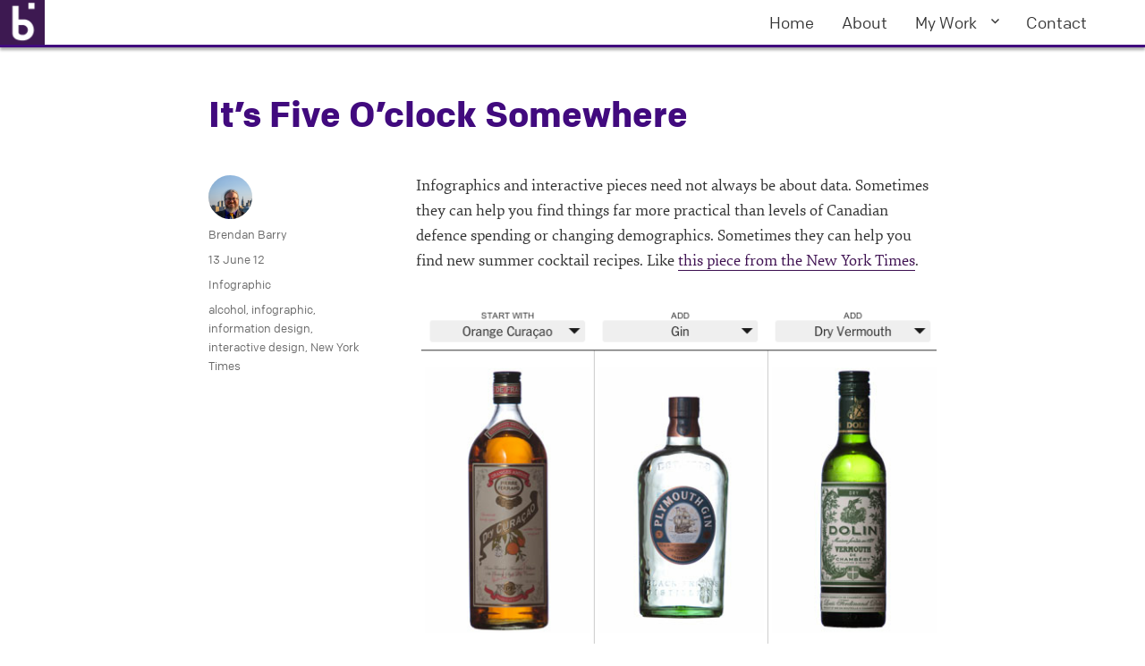

--- FILE ---
content_type: text/html; charset=UTF-8
request_url: https://coffeespoons.me/2012/06/its-five-oclock-somewhere/
body_size: 12236
content:
<!DOCTYPE html>
<html lang="en-US" class="no-js">
<head>
	<meta charset="UTF-8">
	<meta name="viewport" content="width=device-width, initial-scale=1">
	<link rel="profile" href="https://gmpg.org/xfn/11">
		<link rel="pingback" href="https://coffeespoons.me/xmlrpc.php">
		<script>(function(html){html.className = html.className.replace(/\bno-js\b/,'js')})(document.documentElement);</script>
<title>It&#8217;s Five O&#8217;clock Somewhere &#8211; Coffee Spoons </title>
<meta name='robots' content='max-image-preview:large' />
<link rel='dns-prefetch' href='//fonts.googleapis.com' />
<link href='https://fonts.gstatic.com' crossorigin rel='preconnect' />
<link rel="alternate" type="application/rss+xml" title="Coffee Spoons  &raquo; Feed" href="https://coffeespoons.me/feed/" />
<link rel="alternate" type="application/rss+xml" title="Coffee Spoons  &raquo; Comments Feed" href="https://coffeespoons.me/comments/feed/" />
<link rel="alternate" type="application/rss+xml" title="Coffee Spoons  &raquo; It&#8217;s Five O&#8217;clock Somewhere Comments Feed" href="https://coffeespoons.me/2012/06/its-five-oclock-somewhere/feed/" />
<link rel="alternate" title="oEmbed (JSON)" type="application/json+oembed" href="https://coffeespoons.me/wp-json/oembed/1.0/embed?url=https%3A%2F%2Fcoffeespoons.me%2F2012%2F06%2Fits-five-oclock-somewhere%2F" />
<link rel="alternate" title="oEmbed (XML)" type="text/xml+oembed" href="https://coffeespoons.me/wp-json/oembed/1.0/embed?url=https%3A%2F%2Fcoffeespoons.me%2F2012%2F06%2Fits-five-oclock-somewhere%2F&#038;format=xml" />
<style id='wp-img-auto-sizes-contain-inline-css'>
img:is([sizes=auto i],[sizes^="auto," i]){contain-intrinsic-size:3000px 1500px}
/*# sourceURL=wp-img-auto-sizes-contain-inline-css */
</style>
<style id='wp-emoji-styles-inline-css'>

	img.wp-smiley, img.emoji {
		display: inline !important;
		border: none !important;
		box-shadow: none !important;
		height: 1em !important;
		width: 1em !important;
		margin: 0 0.07em !important;
		vertical-align: -0.1em !important;
		background: none !important;
		padding: 0 !important;
	}
/*# sourceURL=wp-emoji-styles-inline-css */
</style>
<style id='wp-block-library-inline-css'>
:root{--wp-block-synced-color:#7a00df;--wp-block-synced-color--rgb:122,0,223;--wp-bound-block-color:var(--wp-block-synced-color);--wp-editor-canvas-background:#ddd;--wp-admin-theme-color:#007cba;--wp-admin-theme-color--rgb:0,124,186;--wp-admin-theme-color-darker-10:#006ba1;--wp-admin-theme-color-darker-10--rgb:0,107,160.5;--wp-admin-theme-color-darker-20:#005a87;--wp-admin-theme-color-darker-20--rgb:0,90,135;--wp-admin-border-width-focus:2px}@media (min-resolution:192dpi){:root{--wp-admin-border-width-focus:1.5px}}.wp-element-button{cursor:pointer}:root .has-very-light-gray-background-color{background-color:#eee}:root .has-very-dark-gray-background-color{background-color:#313131}:root .has-very-light-gray-color{color:#eee}:root .has-very-dark-gray-color{color:#313131}:root .has-vivid-green-cyan-to-vivid-cyan-blue-gradient-background{background:linear-gradient(135deg,#00d084,#0693e3)}:root .has-purple-crush-gradient-background{background:linear-gradient(135deg,#34e2e4,#4721fb 50%,#ab1dfe)}:root .has-hazy-dawn-gradient-background{background:linear-gradient(135deg,#faaca8,#dad0ec)}:root .has-subdued-olive-gradient-background{background:linear-gradient(135deg,#fafae1,#67a671)}:root .has-atomic-cream-gradient-background{background:linear-gradient(135deg,#fdd79a,#004a59)}:root .has-nightshade-gradient-background{background:linear-gradient(135deg,#330968,#31cdcf)}:root .has-midnight-gradient-background{background:linear-gradient(135deg,#020381,#2874fc)}:root{--wp--preset--font-size--normal:16px;--wp--preset--font-size--huge:42px}.has-regular-font-size{font-size:1em}.has-larger-font-size{font-size:2.625em}.has-normal-font-size{font-size:var(--wp--preset--font-size--normal)}.has-huge-font-size{font-size:var(--wp--preset--font-size--huge)}.has-text-align-center{text-align:center}.has-text-align-left{text-align:left}.has-text-align-right{text-align:right}.has-fit-text{white-space:nowrap!important}#end-resizable-editor-section{display:none}.aligncenter{clear:both}.items-justified-left{justify-content:flex-start}.items-justified-center{justify-content:center}.items-justified-right{justify-content:flex-end}.items-justified-space-between{justify-content:space-between}.screen-reader-text{border:0;clip-path:inset(50%);height:1px;margin:-1px;overflow:hidden;padding:0;position:absolute;width:1px;word-wrap:normal!important}.screen-reader-text:focus{background-color:#ddd;clip-path:none;color:#444;display:block;font-size:1em;height:auto;left:5px;line-height:normal;padding:15px 23px 14px;text-decoration:none;top:5px;width:auto;z-index:100000}html :where(.has-border-color){border-style:solid}html :where([style*=border-top-color]){border-top-style:solid}html :where([style*=border-right-color]){border-right-style:solid}html :where([style*=border-bottom-color]){border-bottom-style:solid}html :where([style*=border-left-color]){border-left-style:solid}html :where([style*=border-width]){border-style:solid}html :where([style*=border-top-width]){border-top-style:solid}html :where([style*=border-right-width]){border-right-style:solid}html :where([style*=border-bottom-width]){border-bottom-style:solid}html :where([style*=border-left-width]){border-left-style:solid}html :where(img[class*=wp-image-]){height:auto;max-width:100%}:where(figure){margin:0 0 1em}html :where(.is-position-sticky){--wp-admin--admin-bar--position-offset:var(--wp-admin--admin-bar--height,0px)}@media screen and (max-width:600px){html :where(.is-position-sticky){--wp-admin--admin-bar--position-offset:0px}}

/*# sourceURL=wp-block-library-inline-css */
</style><style id='global-styles-inline-css'>
:root{--wp--preset--aspect-ratio--square: 1;--wp--preset--aspect-ratio--4-3: 4/3;--wp--preset--aspect-ratio--3-4: 3/4;--wp--preset--aspect-ratio--3-2: 3/2;--wp--preset--aspect-ratio--2-3: 2/3;--wp--preset--aspect-ratio--16-9: 16/9;--wp--preset--aspect-ratio--9-16: 9/16;--wp--preset--color--black: #000000;--wp--preset--color--cyan-bluish-gray: #abb8c3;--wp--preset--color--white: #fff;--wp--preset--color--pale-pink: #f78da7;--wp--preset--color--vivid-red: #cf2e2e;--wp--preset--color--luminous-vivid-orange: #ff6900;--wp--preset--color--luminous-vivid-amber: #fcb900;--wp--preset--color--light-green-cyan: #7bdcb5;--wp--preset--color--vivid-green-cyan: #00d084;--wp--preset--color--pale-cyan-blue: #8ed1fc;--wp--preset--color--vivid-cyan-blue: #0693e3;--wp--preset--color--vivid-purple: #9b51e0;--wp--preset--color--dark-gray: #1a1a1a;--wp--preset--color--medium-gray: #686868;--wp--preset--color--light-gray: #e5e5e5;--wp--preset--color--blue-gray: #4d545c;--wp--preset--color--bright-blue: #007acc;--wp--preset--color--light-blue: #9adffd;--wp--preset--color--dark-brown: #402b30;--wp--preset--color--medium-brown: #774e24;--wp--preset--color--dark-red: #640c1f;--wp--preset--color--bright-red: #ff675f;--wp--preset--color--yellow: #ffef8e;--wp--preset--gradient--vivid-cyan-blue-to-vivid-purple: linear-gradient(135deg,rgb(6,147,227) 0%,rgb(155,81,224) 100%);--wp--preset--gradient--light-green-cyan-to-vivid-green-cyan: linear-gradient(135deg,rgb(122,220,180) 0%,rgb(0,208,130) 100%);--wp--preset--gradient--luminous-vivid-amber-to-luminous-vivid-orange: linear-gradient(135deg,rgb(252,185,0) 0%,rgb(255,105,0) 100%);--wp--preset--gradient--luminous-vivid-orange-to-vivid-red: linear-gradient(135deg,rgb(255,105,0) 0%,rgb(207,46,46) 100%);--wp--preset--gradient--very-light-gray-to-cyan-bluish-gray: linear-gradient(135deg,rgb(238,238,238) 0%,rgb(169,184,195) 100%);--wp--preset--gradient--cool-to-warm-spectrum: linear-gradient(135deg,rgb(74,234,220) 0%,rgb(151,120,209) 20%,rgb(207,42,186) 40%,rgb(238,44,130) 60%,rgb(251,105,98) 80%,rgb(254,248,76) 100%);--wp--preset--gradient--blush-light-purple: linear-gradient(135deg,rgb(255,206,236) 0%,rgb(152,150,240) 100%);--wp--preset--gradient--blush-bordeaux: linear-gradient(135deg,rgb(254,205,165) 0%,rgb(254,45,45) 50%,rgb(107,0,62) 100%);--wp--preset--gradient--luminous-dusk: linear-gradient(135deg,rgb(255,203,112) 0%,rgb(199,81,192) 50%,rgb(65,88,208) 100%);--wp--preset--gradient--pale-ocean: linear-gradient(135deg,rgb(255,245,203) 0%,rgb(182,227,212) 50%,rgb(51,167,181) 100%);--wp--preset--gradient--electric-grass: linear-gradient(135deg,rgb(202,248,128) 0%,rgb(113,206,126) 100%);--wp--preset--gradient--midnight: linear-gradient(135deg,rgb(2,3,129) 0%,rgb(40,116,252) 100%);--wp--preset--font-size--small: 13px;--wp--preset--font-size--medium: 20px;--wp--preset--font-size--large: 36px;--wp--preset--font-size--x-large: 42px;--wp--preset--spacing--20: 0.44rem;--wp--preset--spacing--30: 0.67rem;--wp--preset--spacing--40: 1rem;--wp--preset--spacing--50: 1.5rem;--wp--preset--spacing--60: 2.25rem;--wp--preset--spacing--70: 3.38rem;--wp--preset--spacing--80: 5.06rem;--wp--preset--shadow--natural: 6px 6px 9px rgba(0, 0, 0, 0.2);--wp--preset--shadow--deep: 12px 12px 50px rgba(0, 0, 0, 0.4);--wp--preset--shadow--sharp: 6px 6px 0px rgba(0, 0, 0, 0.2);--wp--preset--shadow--outlined: 6px 6px 0px -3px rgb(255, 255, 255), 6px 6px rgb(0, 0, 0);--wp--preset--shadow--crisp: 6px 6px 0px rgb(0, 0, 0);}:where(.is-layout-flex){gap: 0.5em;}:where(.is-layout-grid){gap: 0.5em;}body .is-layout-flex{display: flex;}.is-layout-flex{flex-wrap: wrap;align-items: center;}.is-layout-flex > :is(*, div){margin: 0;}body .is-layout-grid{display: grid;}.is-layout-grid > :is(*, div){margin: 0;}:where(.wp-block-columns.is-layout-flex){gap: 2em;}:where(.wp-block-columns.is-layout-grid){gap: 2em;}:where(.wp-block-post-template.is-layout-flex){gap: 1.25em;}:where(.wp-block-post-template.is-layout-grid){gap: 1.25em;}.has-black-color{color: var(--wp--preset--color--black) !important;}.has-cyan-bluish-gray-color{color: var(--wp--preset--color--cyan-bluish-gray) !important;}.has-white-color{color: var(--wp--preset--color--white) !important;}.has-pale-pink-color{color: var(--wp--preset--color--pale-pink) !important;}.has-vivid-red-color{color: var(--wp--preset--color--vivid-red) !important;}.has-luminous-vivid-orange-color{color: var(--wp--preset--color--luminous-vivid-orange) !important;}.has-luminous-vivid-amber-color{color: var(--wp--preset--color--luminous-vivid-amber) !important;}.has-light-green-cyan-color{color: var(--wp--preset--color--light-green-cyan) !important;}.has-vivid-green-cyan-color{color: var(--wp--preset--color--vivid-green-cyan) !important;}.has-pale-cyan-blue-color{color: var(--wp--preset--color--pale-cyan-blue) !important;}.has-vivid-cyan-blue-color{color: var(--wp--preset--color--vivid-cyan-blue) !important;}.has-vivid-purple-color{color: var(--wp--preset--color--vivid-purple) !important;}.has-black-background-color{background-color: var(--wp--preset--color--black) !important;}.has-cyan-bluish-gray-background-color{background-color: var(--wp--preset--color--cyan-bluish-gray) !important;}.has-white-background-color{background-color: var(--wp--preset--color--white) !important;}.has-pale-pink-background-color{background-color: var(--wp--preset--color--pale-pink) !important;}.has-vivid-red-background-color{background-color: var(--wp--preset--color--vivid-red) !important;}.has-luminous-vivid-orange-background-color{background-color: var(--wp--preset--color--luminous-vivid-orange) !important;}.has-luminous-vivid-amber-background-color{background-color: var(--wp--preset--color--luminous-vivid-amber) !important;}.has-light-green-cyan-background-color{background-color: var(--wp--preset--color--light-green-cyan) !important;}.has-vivid-green-cyan-background-color{background-color: var(--wp--preset--color--vivid-green-cyan) !important;}.has-pale-cyan-blue-background-color{background-color: var(--wp--preset--color--pale-cyan-blue) !important;}.has-vivid-cyan-blue-background-color{background-color: var(--wp--preset--color--vivid-cyan-blue) !important;}.has-vivid-purple-background-color{background-color: var(--wp--preset--color--vivid-purple) !important;}.has-black-border-color{border-color: var(--wp--preset--color--black) !important;}.has-cyan-bluish-gray-border-color{border-color: var(--wp--preset--color--cyan-bluish-gray) !important;}.has-white-border-color{border-color: var(--wp--preset--color--white) !important;}.has-pale-pink-border-color{border-color: var(--wp--preset--color--pale-pink) !important;}.has-vivid-red-border-color{border-color: var(--wp--preset--color--vivid-red) !important;}.has-luminous-vivid-orange-border-color{border-color: var(--wp--preset--color--luminous-vivid-orange) !important;}.has-luminous-vivid-amber-border-color{border-color: var(--wp--preset--color--luminous-vivid-amber) !important;}.has-light-green-cyan-border-color{border-color: var(--wp--preset--color--light-green-cyan) !important;}.has-vivid-green-cyan-border-color{border-color: var(--wp--preset--color--vivid-green-cyan) !important;}.has-pale-cyan-blue-border-color{border-color: var(--wp--preset--color--pale-cyan-blue) !important;}.has-vivid-cyan-blue-border-color{border-color: var(--wp--preset--color--vivid-cyan-blue) !important;}.has-vivid-purple-border-color{border-color: var(--wp--preset--color--vivid-purple) !important;}.has-vivid-cyan-blue-to-vivid-purple-gradient-background{background: var(--wp--preset--gradient--vivid-cyan-blue-to-vivid-purple) !important;}.has-light-green-cyan-to-vivid-green-cyan-gradient-background{background: var(--wp--preset--gradient--light-green-cyan-to-vivid-green-cyan) !important;}.has-luminous-vivid-amber-to-luminous-vivid-orange-gradient-background{background: var(--wp--preset--gradient--luminous-vivid-amber-to-luminous-vivid-orange) !important;}.has-luminous-vivid-orange-to-vivid-red-gradient-background{background: var(--wp--preset--gradient--luminous-vivid-orange-to-vivid-red) !important;}.has-very-light-gray-to-cyan-bluish-gray-gradient-background{background: var(--wp--preset--gradient--very-light-gray-to-cyan-bluish-gray) !important;}.has-cool-to-warm-spectrum-gradient-background{background: var(--wp--preset--gradient--cool-to-warm-spectrum) !important;}.has-blush-light-purple-gradient-background{background: var(--wp--preset--gradient--blush-light-purple) !important;}.has-blush-bordeaux-gradient-background{background: var(--wp--preset--gradient--blush-bordeaux) !important;}.has-luminous-dusk-gradient-background{background: var(--wp--preset--gradient--luminous-dusk) !important;}.has-pale-ocean-gradient-background{background: var(--wp--preset--gradient--pale-ocean) !important;}.has-electric-grass-gradient-background{background: var(--wp--preset--gradient--electric-grass) !important;}.has-midnight-gradient-background{background: var(--wp--preset--gradient--midnight) !important;}.has-small-font-size{font-size: var(--wp--preset--font-size--small) !important;}.has-medium-font-size{font-size: var(--wp--preset--font-size--medium) !important;}.has-large-font-size{font-size: var(--wp--preset--font-size--large) !important;}.has-x-large-font-size{font-size: var(--wp--preset--font-size--x-large) !important;}
/*# sourceURL=global-styles-inline-css */
</style>

<style id='classic-theme-styles-inline-css'>
/*! This file is auto-generated */
.wp-block-button__link{color:#fff;background-color:#32373c;border-radius:9999px;box-shadow:none;text-decoration:none;padding:calc(.667em + 2px) calc(1.333em + 2px);font-size:1.125em}.wp-block-file__button{background:#32373c;color:#fff;text-decoration:none}
/*# sourceURL=/wp-includes/css/classic-themes.min.css */
</style>
<link rel='stylesheet' id='parent-style-css' href='https://coffeespoons.me/wp-content/themes/twentysixteen/style.css?ver=6.9' media='all' />
<link rel='stylesheet' id='twentysixteen-fonts-css' href='https://fonts.googleapis.com/css?family=Merriweather%3A400%2C700%2C900%2C400italic%2C700italic%2C900italic%7CMontserrat%3A400%2C700%7CInconsolata%3A400&#038;subset=latin%2Clatin-ext&#038;display=fallback' media='all' />
<link rel='stylesheet' id='genericons-css' href='https://coffeespoons.me/wp-content/themes/twentysixteen/genericons/genericons.css?ver=20201208' media='all' />
<link rel='stylesheet' id='twentysixteen-style-css' href='https://coffeespoons.me/wp-content/themes/twentysixteen-child/style.css?ver=20201208' media='all' />
<style id='twentysixteen-style-inline-css'>

		/* Custom Link Color */
		.menu-toggle:hover,
		.menu-toggle:focus,
		a,
		.main-navigation a:hover,
		.main-navigation a:focus,
		.dropdown-toggle:hover,
		.dropdown-toggle:focus,
		.social-navigation a:hover:before,
		.social-navigation a:focus:before,
		.post-navigation a:hover .post-title,
		.post-navigation a:focus .post-title,
		.tagcloud a:hover,
		.tagcloud a:focus,
		.site-branding .site-title a:hover,
		.site-branding .site-title a:focus,
		.entry-title a:hover,
		.entry-title a:focus,
		.entry-footer a:hover,
		.entry-footer a:focus,
		.comment-metadata a:hover,
		.comment-metadata a:focus,
		.pingback .comment-edit-link:hover,
		.pingback .comment-edit-link:focus,
		.comment-reply-link,
		.comment-reply-link:hover,
		.comment-reply-link:focus,
		.required,
		.site-info a:hover,
		.site-info a:focus {
			color: #3e1151;
		}

		mark,
		ins,
		button:hover,
		button:focus,
		input[type="button"]:hover,
		input[type="button"]:focus,
		input[type="reset"]:hover,
		input[type="reset"]:focus,
		input[type="submit"]:hover,
		input[type="submit"]:focus,
		.pagination .prev:hover,
		.pagination .prev:focus,
		.pagination .next:hover,
		.pagination .next:focus,
		.widget_calendar tbody a,
		.page-links a:hover,
		.page-links a:focus {
			background-color: #3e1151;
		}

		input[type="date"]:focus,
		input[type="time"]:focus,
		input[type="datetime-local"]:focus,
		input[type="week"]:focus,
		input[type="month"]:focus,
		input[type="text"]:focus,
		input[type="email"]:focus,
		input[type="url"]:focus,
		input[type="password"]:focus,
		input[type="search"]:focus,
		input[type="tel"]:focus,
		input[type="number"]:focus,
		textarea:focus,
		.tagcloud a:hover,
		.tagcloud a:focus,
		.menu-toggle:hover,
		.menu-toggle:focus {
			border-color: #3e1151;
		}

		@media screen and (min-width: 56.875em) {
			.main-navigation li:hover > a,
			.main-navigation li.focus > a {
				color: #3e1151;
			}
		}
	

		/* Custom Main Text Color */
		body,
		blockquote cite,
		blockquote small,
		.main-navigation a,
		.menu-toggle,
		.dropdown-toggle,
		.social-navigation a,
		.post-navigation a,
		.pagination a:hover,
		.pagination a:focus,
		.widget-title a,
		.site-branding .site-title a,
		.entry-title a,
		.page-links > .page-links-title,
		.comment-author,
		.comment-reply-title small a:hover,
		.comment-reply-title small a:focus {
			color: #333333
		}

		blockquote,
		.menu-toggle.toggled-on,
		.menu-toggle.toggled-on:hover,
		.menu-toggle.toggled-on:focus,
		.post-navigation,
		.post-navigation div + div,
		.pagination,
		.widget,
		.page-header,
		.page-links a,
		.comments-title,
		.comment-reply-title {
			border-color: #333333;
		}

		button,
		button[disabled]:hover,
		button[disabled]:focus,
		input[type="button"],
		input[type="button"][disabled]:hover,
		input[type="button"][disabled]:focus,
		input[type="reset"],
		input[type="reset"][disabled]:hover,
		input[type="reset"][disabled]:focus,
		input[type="submit"],
		input[type="submit"][disabled]:hover,
		input[type="submit"][disabled]:focus,
		.menu-toggle.toggled-on,
		.menu-toggle.toggled-on:hover,
		.menu-toggle.toggled-on:focus,
		.pagination:before,
		.pagination:after,
		.pagination .prev,
		.pagination .next,
		.page-links a {
			background-color: #333333;
		}

		/* Border Color */
		fieldset,
		pre,
		abbr,
		acronym,
		table,
		th,
		td,
		input[type="date"],
		input[type="time"],
		input[type="datetime-local"],
		input[type="week"],
		input[type="month"],
		input[type="text"],
		input[type="email"],
		input[type="url"],
		input[type="password"],
		input[type="search"],
		input[type="tel"],
		input[type="number"],
		textarea,
		.main-navigation li,
		.main-navigation .primary-menu,
		.menu-toggle,
		.dropdown-toggle:after,
		.social-navigation a,
		.image-navigation,
		.comment-navigation,
		.tagcloud a,
		.entry-content,
		.entry-summary,
		.page-links a,
		.page-links > span,
		.comment-list article,
		.comment-list .pingback,
		.comment-list .trackback,
		.comment-reply-link,
		.no-comments,
		.widecolumn .mu_register .mu_alert {
			border-color: #333333; /* Fallback for IE7 and IE8 */
			border-color: rgba( 51, 51, 51, 0.2);
		}

		hr,
		code {
			background-color: #333333; /* Fallback for IE7 and IE8 */
			background-color: rgba( 51, 51, 51, 0.2);
		}

		@media screen and (min-width: 56.875em) {
			.main-navigation ul ul,
			.main-navigation ul ul li {
				border-color: rgba( 51, 51, 51, 0.2);
			}

			.main-navigation ul ul:before {
				border-top-color: rgba( 51, 51, 51, 0.2);
				border-bottom-color: rgba( 51, 51, 51, 0.2);
			}
		}
	
/*# sourceURL=twentysixteen-style-inline-css */
</style>
<link rel='stylesheet' id='twentysixteen-block-style-css' href='https://coffeespoons.me/wp-content/themes/twentysixteen/css/blocks.css?ver=20220524' media='all' />
<script src="https://coffeespoons.me/wp-includes/js/jquery/jquery.min.js?ver=3.7.1" id="jquery-core-js"></script>
<script src="https://coffeespoons.me/wp-includes/js/jquery/jquery-migrate.min.js?ver=3.4.1" id="jquery-migrate-js"></script>
<link rel="https://api.w.org/" href="https://coffeespoons.me/wp-json/" /><link rel="alternate" title="JSON" type="application/json" href="https://coffeespoons.me/wp-json/wp/v2/posts/1229" /><link rel="EditURI" type="application/rsd+xml" title="RSD" href="https://coffeespoons.me/xmlrpc.php?rsd" />
<meta name="generator" content="WordPress 6.9" />
<link rel="canonical" href="https://coffeespoons.me/2012/06/its-five-oclock-somewhere/" />
<link rel='shortlink' href='https://coffeespoons.me/?p=1229' />
<script>
  (function(i,s,o,g,r,a,m){i['GoogleAnalyticsObject']=r;i[r]=i[r]||function(){
  (i[r].q=i[r].q||[]).push(arguments)},i[r].l=1*new Date();a=s.createElement(o),
  m=s.getElementsByTagName(o)[0];a.async=1;a.src=g;m.parentNode.insertBefore(a,m)
  })(window,document,'script','https://www.google-analytics.com/analytics.js','ga');

  ga('create', 'UA-13014905-1', 'auto');
  ga('send', 'pageview');

</script>
		<style type="text/css" id="twentysixteen-header-css">
		.site-branding {
			margin: 0 auto 0 0;
		}

		.site-branding .site-title,
		.site-description {
			clip: rect(1px, 1px, 1px, 1px);
			position: absolute;
		}
		</style>
		<style id="custom-background-css">
body.custom-background { background-color: #ffffff; }
</style>
			<style id="wp-custom-css">
			div.site-header-menu {margin-top:0px;}
span.sc {font-variant: small-caps;} 		</style>
		</head>

<body class="wp-singular post-template-default single single-post postid-1229 single-format-standard custom-background wp-custom-logo wp-embed-responsive wp-theme-twentysixteen wp-child-theme-twentysixteen-child no-sidebar">
<div id="page" class="site">
	<div class="site-inner">
		<a class="skip-link screen-reader-text" href="#content">Skip to content</a>

		<header id="masthead" class="site-header">
			<div class="site-header-main">
				<div class="site-branding">
					<a href="https://coffeespoons.me/" class="custom-logo-link" rel="home"><img width="104" height="104" src="https://coffeespoons.me/wp-content/uploads/2016/06/mark-50px-v1.1.png" class="custom-logo" alt="Coffee Spoons " decoding="async" /></a>
											<p class="site-title"><a href="https://coffeespoons.me/" rel="home">Coffee Spoons </a></p>
												<p class="site-description">Examining How We Measure Our Lives</p>
									</div><!-- .site-branding -->

									<button id="menu-toggle" class="menu-toggle">Menu</button>

					<div id="site-header-menu" class="site-header-menu">
													<nav id="site-navigation" class="main-navigation" aria-label="Primary Menu">
								<div class="menu-main-menu-container"><ul id="menu-main-menu" class="primary-menu"><li id="menu-item-3022" class="menu-item menu-item-type-custom menu-item-object-custom menu-item-home menu-item-3022"><a href="http://coffeespoons.me/">Home</a></li>
<li id="menu-item-3023" class="menu-item menu-item-type-post_type menu-item-object-page menu-item-3023"><a href="https://coffeespoons.me/about/">About</a></li>
<li id="menu-item-3024" class="menu-item menu-item-type-taxonomy menu-item-object-category menu-item-has-children menu-item-3024"><a href="https://coffeespoons.me/category/mywork/">My Work</a>
<ul class="sub-menu">
	<li id="menu-item-9024" class="menu-item menu-item-type-taxonomy menu-item-object-category menu-item-9024"><a href="https://coffeespoons.me/category/mywork/covid-19/">COVID-19</a></li>
</ul>
</li>
<li id="menu-item-5065" class="menu-item menu-item-type-post_type menu-item-object-page menu-item-5065"><a href="https://coffeespoons.me/about/contact/">Contact</a></li>
</ul></div>							</nav><!-- .main-navigation -->
						
											</div><!-- .site-header-menu -->
							</div><!-- .site-header-main -->

					</header><!-- .site-header -->

		<div id="content" class="site-content">

<div id="primary" class="content-area">
	<main id="main" class="site-main">
		
<article id="post-1229" class="post-1229 post type-post status-publish format-standard hentry category-infographic-2 tag-alcohol tag-infographic tag-information-design tag-interactive-design tag-new-york-times">
	<header class="entry-header">
		<h1 class="entry-title">It&#8217;s Five O&#8217;clock Somewhere</h1>	</header><!-- .entry-header -->

	
	
	<div class="entry-content">
		<p>Infographics and interactive pieces need not always be about data. Sometimes they can help you find things far more practical than levels of Canadian defence spending or changing demographics. Sometimes they can help you find new summer cocktail recipes. Like <a href="http://www.nytimes.com/interactive/2012/06/12/dining/summer-drinks-generator.html" target="_blank">this piece from the New York Times</a>.</p>
<figure id="attachment_1230" aria-describedby="caption-attachment-1230" style="width: 600px" class="wp-caption alignnone"><a href="http://www.nytimes.com/interactive/2012/06/12/dining/summer-drinks-generator.html" target="_blank"><img fetchpriority="high" decoding="async" class="size-full wp-image-1230 " title="Journalist" src="https://coffeespoons.me/wp-content/uploads/2012/06/journalist.png" alt="Journalist" width="600" height="786" srcset="https://coffeespoons.me/wp-content/uploads/2012/06/journalist.png 600w, https://coffeespoons.me/wp-content/uploads/2012/06/journalist-229x300.png 229w" sizes="(max-width: 709px) 85vw, (max-width: 909px) 67vw, (max-width: 984px) 61vw, (max-width: 1362px) 45vw, 600px" /></a><figcaption id="caption-attachment-1230" class="wp-caption-text">Journalist</figcaption></figure>
<p>And if you&#8217;re me, you can add the experiments to your <a href="https://coffeespoons.me/2012/05/a-nice-glass-of-whiskey/" target="_blank">running tally of drinks</a> as new data points.</p>
<p>Credit for the piece goes to Jacky Myint, Emily Weinstein, Des Shoe, and Tony Cenicola.</p>

<div class="author-info">
	<div class="author-avatar">
		<img alt='' src='https://secure.gravatar.com/avatar/2a286b41267f56ee22c9d2f57edff0cd2e86bfbc9a20bed6fe25c25ac5d6c0ce?s=42&#038;d=mm&#038;r=g' srcset='https://secure.gravatar.com/avatar/2a286b41267f56ee22c9d2f57edff0cd2e86bfbc9a20bed6fe25c25ac5d6c0ce?s=84&#038;d=mm&#038;r=g 2x' class='avatar avatar-42 photo' height='42' width='42' decoding='async'/>	</div><!-- .author-avatar -->

	<div class="author-description">
		<h2 class="author-title"><span class="author-heading">Author:</span> Brendan Barry</h2>

		<p class="author-bio">
			I am a graphic designer who focuses on information design. Most recently I worked for the Economic Research Department of the Federal Reserve Bank of Philadelphia and prior to that I was Head of Design at Euromonitor International with my design team split between Chicago and London.			<a class="author-link" href="https://coffeespoons.me/author/bbarry/" rel="author">
				View all posts by Brendan Barry			</a>
		</p><!-- .author-bio -->
	</div><!-- .author-description -->
</div><!-- .author-info -->
	</div><!-- .entry-content -->

	<footer class="entry-footer">
		<span class="byline"><span class="author vcard"><img alt='' src='https://secure.gravatar.com/avatar/2a286b41267f56ee22c9d2f57edff0cd2e86bfbc9a20bed6fe25c25ac5d6c0ce?s=49&#038;d=mm&#038;r=g' srcset='https://secure.gravatar.com/avatar/2a286b41267f56ee22c9d2f57edff0cd2e86bfbc9a20bed6fe25c25ac5d6c0ce?s=98&#038;d=mm&#038;r=g 2x' class='avatar avatar-49 photo' height='49' width='49' decoding='async'/><span class="screen-reader-text">Author </span> <a class="url fn n" href="https://coffeespoons.me/author/bbarry/">Brendan Barry</a></span></span><span class="posted-on"><span class="screen-reader-text">Posted on </span><a href="https://coffeespoons.me/2012/06/its-five-oclock-somewhere/" rel="bookmark"><time class="entry-date published" datetime="2012-06-13T09:00:18-05:00">13 June 12</time><time class="updated" datetime="2016-11-11T10:50:37-06:00">11 November 16</time></a></span><span class="cat-links"><span class="screen-reader-text">Categories </span><a href="https://coffeespoons.me/category/infographic-2/" rel="category tag">Infographic</a></span><span class="tags-links"><span class="screen-reader-text">Tags </span><a href="https://coffeespoons.me/tag/alcohol/" rel="tag">alcohol</a>, <a href="https://coffeespoons.me/tag/infographic/" rel="tag">infographic</a>, <a href="https://coffeespoons.me/tag/information-design/" rel="tag">information design</a>, <a href="https://coffeespoons.me/tag/interactive-design/" rel="tag">interactive design</a>, <a href="https://coffeespoons.me/tag/new-york-times/" rel="tag">New York Times</a></span>			</footer><!-- .entry-footer -->
</article><!-- #post-1229 -->

<div id="comments" class="comments-area">

	
	
		<div id="respond" class="comment-respond">
		<h2 id="reply-title" class="comment-reply-title">Leave a Reply</h2><p class="must-log-in">You must be <a href="https://coffeespoons.me/wp-login.php?redirect_to=https%3A%2F%2Fcoffeespoons.me%2F2012%2F06%2Fits-five-oclock-somewhere%2F">logged in</a> to post a comment.</p>	</div><!-- #respond -->
	
</div><!-- .comments-area -->

	<nav class="navigation post-navigation" aria-label="Posts">
		<h2 class="screen-reader-text">Post navigation</h2>
		<div class="nav-links"><div class="nav-previous"><a href="https://coffeespoons.me/2012/06/i-just-want-to-retire/" rel="prev"><span class="meta-nav" aria-hidden="true">Previous</span> <span class="screen-reader-text">Previous post:</span> <span class="post-title">I Just Want to Retire</span></a></div><div class="nav-next"><a href="https://coffeespoons.me/2012/06/frack-you-gas-hole/" rel="next"><span class="meta-nav" aria-hidden="true">Next</span> <span class="screen-reader-text">Next post:</span> <span class="post-title">Frack You, Gas Hole.</span></a></div></div>
	</nav>
	</main><!-- .site-main -->

	<aside id="content-bottom-widgets" class="content-bottom-widgets">
			<div class="widget-area">
			<section id="tag_cloud-4" class="widget widget_tag_cloud"><h2 class="widget-title">Tags</h2><nav aria-label="Tags"><div class="tagcloud"><ul class='wp-tag-cloud' role='list'>
	<li><a href="https://coffeespoons.me/tag/bar-chart/" class="tag-cloud-link tag-link-51 tag-link-position-1" style="font-size: 1em;">bar chart</a></li>
	<li><a href="https://coffeespoons.me/tag/baseball/" class="tag-cloud-link tag-link-100 tag-link-position-2" style="font-size: 1em;">baseball</a></li>
	<li><a href="https://coffeespoons.me/tag/bbc/" class="tag-cloud-link tag-link-10 tag-link-position-3" style="font-size: 1em;">BBC</a></li>
	<li><a href="https://coffeespoons.me/tag/charting/" class="tag-cloud-link tag-link-8 tag-link-position-4" style="font-size: 1em;">charting</a></li>
	<li><a href="https://coffeespoons.me/tag/choropleth/" class="tag-cloud-link tag-link-56 tag-link-position-5" style="font-size: 1em;">choropleth</a></li>
	<li><a href="https://coffeespoons.me/tag/coronavirus/" class="tag-cloud-link tag-link-1008 tag-link-position-6" style="font-size: 1em;">coronavirus</a></li>
	<li><a href="https://coffeespoons.me/tag/covid-19/" class="tag-cloud-link tag-link-1007 tag-link-position-7" style="font-size: 1em;">COVID-19</a></li>
	<li><a href="https://coffeespoons.me/tag/critique/" class="tag-cloud-link tag-link-9 tag-link-position-8" style="font-size: 1em;">critique</a></li>
	<li><a href="https://coffeespoons.me/tag/data-visualisation/" class="tag-cloud-link tag-link-6 tag-link-position-9" style="font-size: 1em;">data visualisation</a></li>
	<li><a href="https://coffeespoons.me/tag/delaware/" class="tag-cloud-link tag-link-993 tag-link-position-10" style="font-size: 1em;">Delaware</a></li>
	<li><a href="https://coffeespoons.me/tag/demographics/" class="tag-cloud-link tag-link-66 tag-link-position-11" style="font-size: 1em;">demographics</a></li>
	<li><a href="https://coffeespoons.me/tag/diagram/" class="tag-cloud-link tag-link-25 tag-link-position-12" style="font-size: 1em;">diagram</a></li>
	<li><a href="https://coffeespoons.me/tag/dot-plot/" class="tag-cloud-link tag-link-81 tag-link-position-13" style="font-size: 1em;">dot plot</a></li>
	<li><a href="https://coffeespoons.me/tag/economics/" class="tag-cloud-link tag-link-42 tag-link-position-14" style="font-size: 1em;">economics</a></li>
	<li><a href="https://coffeespoons.me/tag/economist/" class="tag-cloud-link tag-link-11 tag-link-position-15" style="font-size: 1em;">Economist</a></li>
	<li><a href="https://coffeespoons.me/tag/environment/" class="tag-cloud-link tag-link-61 tag-link-position-16" style="font-size: 1em;">environment</a></li>
	<li><a href="https://coffeespoons.me/tag/fivethirtyeight/" class="tag-cloud-link tag-link-331 tag-link-position-17" style="font-size: 1em;">FiveThirtyEight</a></li>
	<li><a href="https://coffeespoons.me/tag/geography/" class="tag-cloud-link tag-link-50 tag-link-position-18" style="font-size: 1em;">geography</a></li>
	<li><a href="https://coffeespoons.me/tag/guardian/" class="tag-cloud-link tag-link-20 tag-link-position-19" style="font-size: 1em;">Guardian</a></li>
	<li><a href="https://coffeespoons.me/tag/health/" class="tag-cloud-link tag-link-146 tag-link-position-20" style="font-size: 1em;">health</a></li>
	<li><a href="https://coffeespoons.me/tag/history/" class="tag-cloud-link tag-link-49 tag-link-position-21" style="font-size: 1em;">history</a></li>
	<li><a href="https://coffeespoons.me/tag/illinois/" class="tag-cloud-link tag-link-958 tag-link-position-22" style="font-size: 1em;">Illinois</a></li>
	<li><a href="https://coffeespoons.me/tag/illustration/" class="tag-cloud-link tag-link-24 tag-link-position-23" style="font-size: 1em;">illustration</a></li>
	<li><a href="https://coffeespoons.me/tag/infographic/" class="tag-cloud-link tag-link-82 tag-link-position-24" style="font-size: 1em;">infographic</a></li>
	<li><a href="https://coffeespoons.me/tag/information-design/" class="tag-cloud-link tag-link-5 tag-link-position-25" style="font-size: 1em;">information design</a></li>
	<li><a href="https://coffeespoons.me/tag/interactive-design/" class="tag-cloud-link tag-link-15 tag-link-position-26" style="font-size: 1em;">interactive design</a></li>
	<li><a href="https://coffeespoons.me/tag/just-for-fun/" class="tag-cloud-link tag-link-17 tag-link-position-27" style="font-size: 1em;">just for fun</a></li>
	<li><a href="https://coffeespoons.me/tag/line-chart/" class="tag-cloud-link tag-link-72 tag-link-position-28" style="font-size: 1em;">line chart</a></li>
	<li><a href="https://coffeespoons.me/tag/maps/" class="tag-cloud-link tag-link-16 tag-link-position-29" style="font-size: 1em;">maps</a></li>
	<li><a href="https://coffeespoons.me/tag/military/" class="tag-cloud-link tag-link-67 tag-link-position-30" style="font-size: 1em;">military</a></li>
	<li><a href="https://coffeespoons.me/tag/motion-graphics/" class="tag-cloud-link tag-link-48 tag-link-position-31" style="font-size: 1em;">motion graphics</a></li>
	<li><a href="https://coffeespoons.me/tag/new-jersey/" class="tag-cloud-link tag-link-192 tag-link-position-32" style="font-size: 1em;">New Jersey</a></li>
	<li><a href="https://coffeespoons.me/tag/new-york-times/" class="tag-cloud-link tag-link-13 tag-link-position-33" style="font-size: 1em;">New York Times</a></li>
	<li><a href="https://coffeespoons.me/tag/politics/" class="tag-cloud-link tag-link-19 tag-link-position-34" style="font-size: 1em;">politics</a></li>
	<li><a href="https://coffeespoons.me/tag/scatter-plot/" class="tag-cloud-link tag-link-105 tag-link-position-35" style="font-size: 1em;">scatter plot</a></li>
	<li><a href="https://coffeespoons.me/tag/science/" class="tag-cloud-link tag-link-23 tag-link-position-36" style="font-size: 1em;">science</a></li>
	<li><a href="https://coffeespoons.me/tag/small-multiples/" class="tag-cloud-link tag-link-41 tag-link-position-37" style="font-size: 1em;">small multiples</a></li>
	<li><a href="https://coffeespoons.me/tag/space/" class="tag-cloud-link tag-link-102 tag-link-position-38" style="font-size: 1em;">space</a></li>
	<li><a href="https://coffeespoons.me/tag/sports/" class="tag-cloud-link tag-link-77 tag-link-position-39" style="font-size: 1em;">sports</a></li>
	<li><a href="https://coffeespoons.me/tag/technology/" class="tag-cloud-link tag-link-64 tag-link-position-40" style="font-size: 1em;">technology</a></li>
	<li><a href="https://coffeespoons.me/tag/timeline/" class="tag-cloud-link tag-link-26 tag-link-position-41" style="font-size: 1em;">timeline</a></li>
	<li><a href="https://coffeespoons.me/tag/transportation/" class="tag-cloud-link tag-link-37 tag-link-position-42" style="font-size: 1em;">transportation</a></li>
	<li><a href="https://coffeespoons.me/tag/united-kingdom/" class="tag-cloud-link tag-link-112 tag-link-position-43" style="font-size: 1em;">United Kingdom</a></li>
	<li><a href="https://coffeespoons.me/tag/washington-post/" class="tag-cloud-link tag-link-29 tag-link-position-44" style="font-size: 1em;">Washington Post</a></li>
	<li><a href="https://coffeespoons.me/tag/xkcd/" class="tag-cloud-link tag-link-36 tag-link-position-45" style="font-size: 1em;">xkcd</a></li>
</ul>
</div>
</nav></section><section id="linkcat-76" class="widget widget_links"><h2 class="widget-title">Check it</h2>
	<ul class='xoxo blogroll'>
<li><a href="http://chartporn.org/" target="_blank">Chart Porn</a></li>
<li><a href="http://flowingdata.com/" target="_blank">FlowingData</a></li>
<li><a href="http://thisisindexed.com/" target="_blank">Indexed</a></li>
<li><a href="http://infosthetics.com/" target="_blank">information aesthetics</a></li>
<li><a href="http://junkcharts.typepad.com/" target="_blank">Junk Charts</a></li>
<li><a href="http://bigthink.com/blogs/strange-maps" target="_blank">Strange Maps</a></li>
<li><a href="http://visualjournalism.com/" target="_blank">Visual Journalism</a></li>
<li><a href="http://xkcd.com/" target="_blank">xkcd</a></li>

	</ul>
</section>
		</div><!-- .widget-area -->
	
	</aside><!-- .content-bottom-widgets -->

</div><!-- .content-area -->



		</div><!-- .site-content -->

		<footer id="colophon" class="site-footer">
							<nav class="main-navigation" aria-label="Footer Primary Menu">
					<div class="menu-main-menu-container"><ul id="menu-main-menu-1" class="primary-menu"><li class="menu-item menu-item-type-custom menu-item-object-custom menu-item-home menu-item-3022"><a href="http://coffeespoons.me/">Home</a></li>
<li class="menu-item menu-item-type-post_type menu-item-object-page menu-item-3023"><a href="https://coffeespoons.me/about/">About</a></li>
<li class="menu-item menu-item-type-taxonomy menu-item-object-category menu-item-has-children menu-item-3024"><a href="https://coffeespoons.me/category/mywork/">My Work</a>
<ul class="sub-menu">
	<li class="menu-item menu-item-type-taxonomy menu-item-object-category menu-item-9024"><a href="https://coffeespoons.me/category/mywork/covid-19/">COVID-19</a></li>
</ul>
</li>
<li class="menu-item menu-item-type-post_type menu-item-object-page menu-item-5065"><a href="https://coffeespoons.me/about/contact/">Contact</a></li>
</ul></div>				</nav><!-- .main-navigation -->
			
			
			<div class="site-info">
								<span class="site-title"><a href="https://coffeespoons.me/" rel="home">Coffee Spoons </a></span>
								<a href="https://wordpress.org/" class="imprint">
					Proudly powered by WordPress				</a>
			</div><!-- .site-info -->
		</footer><!-- .site-footer -->
	</div><!-- .site-inner -->
</div><!-- .site -->

<script type="speculationrules">
{"prefetch":[{"source":"document","where":{"and":[{"href_matches":"/*"},{"not":{"href_matches":["/wp-*.php","/wp-admin/*","/wp-content/uploads/*","/wp-content/*","/wp-content/plugins/*","/wp-content/themes/twentysixteen-child/*","/wp-content/themes/twentysixteen/*","/*\\?(.+)"]}},{"not":{"selector_matches":"a[rel~=\"nofollow\"]"}},{"not":{"selector_matches":".no-prefetch, .no-prefetch a"}}]},"eagerness":"conservative"}]}
</script>
<script src="https://coffeespoons.me/wp-content/themes/twentysixteen/js/skip-link-focus-fix.js?ver=20170530" id="twentysixteen-skip-link-focus-fix-js"></script>
<script id="twentysixteen-script-js-extra">
var screenReaderText = {"expand":"expand child menu","collapse":"collapse child menu"};
//# sourceURL=twentysixteen-script-js-extra
</script>
<script src="https://coffeespoons.me/wp-content/themes/twentysixteen/js/functions.js?ver=20181217" id="twentysixteen-script-js"></script>
<script id="wp-emoji-settings" type="application/json">
{"baseUrl":"https://s.w.org/images/core/emoji/17.0.2/72x72/","ext":".png","svgUrl":"https://s.w.org/images/core/emoji/17.0.2/svg/","svgExt":".svg","source":{"concatemoji":"https://coffeespoons.me/wp-includes/js/wp-emoji-release.min.js?ver=6.9"}}
</script>
<script type="module">
/*! This file is auto-generated */
const a=JSON.parse(document.getElementById("wp-emoji-settings").textContent),o=(window._wpemojiSettings=a,"wpEmojiSettingsSupports"),s=["flag","emoji"];function i(e){try{var t={supportTests:e,timestamp:(new Date).valueOf()};sessionStorage.setItem(o,JSON.stringify(t))}catch(e){}}function c(e,t,n){e.clearRect(0,0,e.canvas.width,e.canvas.height),e.fillText(t,0,0);t=new Uint32Array(e.getImageData(0,0,e.canvas.width,e.canvas.height).data);e.clearRect(0,0,e.canvas.width,e.canvas.height),e.fillText(n,0,0);const a=new Uint32Array(e.getImageData(0,0,e.canvas.width,e.canvas.height).data);return t.every((e,t)=>e===a[t])}function p(e,t){e.clearRect(0,0,e.canvas.width,e.canvas.height),e.fillText(t,0,0);var n=e.getImageData(16,16,1,1);for(let e=0;e<n.data.length;e++)if(0!==n.data[e])return!1;return!0}function u(e,t,n,a){switch(t){case"flag":return n(e,"\ud83c\udff3\ufe0f\u200d\u26a7\ufe0f","\ud83c\udff3\ufe0f\u200b\u26a7\ufe0f")?!1:!n(e,"\ud83c\udde8\ud83c\uddf6","\ud83c\udde8\u200b\ud83c\uddf6")&&!n(e,"\ud83c\udff4\udb40\udc67\udb40\udc62\udb40\udc65\udb40\udc6e\udb40\udc67\udb40\udc7f","\ud83c\udff4\u200b\udb40\udc67\u200b\udb40\udc62\u200b\udb40\udc65\u200b\udb40\udc6e\u200b\udb40\udc67\u200b\udb40\udc7f");case"emoji":return!a(e,"\ud83e\u1fac8")}return!1}function f(e,t,n,a){let r;const o=(r="undefined"!=typeof WorkerGlobalScope&&self instanceof WorkerGlobalScope?new OffscreenCanvas(300,150):document.createElement("canvas")).getContext("2d",{willReadFrequently:!0}),s=(o.textBaseline="top",o.font="600 32px Arial",{});return e.forEach(e=>{s[e]=t(o,e,n,a)}),s}function r(e){var t=document.createElement("script");t.src=e,t.defer=!0,document.head.appendChild(t)}a.supports={everything:!0,everythingExceptFlag:!0},new Promise(t=>{let n=function(){try{var e=JSON.parse(sessionStorage.getItem(o));if("object"==typeof e&&"number"==typeof e.timestamp&&(new Date).valueOf()<e.timestamp+604800&&"object"==typeof e.supportTests)return e.supportTests}catch(e){}return null}();if(!n){if("undefined"!=typeof Worker&&"undefined"!=typeof OffscreenCanvas&&"undefined"!=typeof URL&&URL.createObjectURL&&"undefined"!=typeof Blob)try{var e="postMessage("+f.toString()+"("+[JSON.stringify(s),u.toString(),c.toString(),p.toString()].join(",")+"));",a=new Blob([e],{type:"text/javascript"});const r=new Worker(URL.createObjectURL(a),{name:"wpTestEmojiSupports"});return void(r.onmessage=e=>{i(n=e.data),r.terminate(),t(n)})}catch(e){}i(n=f(s,u,c,p))}t(n)}).then(e=>{for(const n in e)a.supports[n]=e[n],a.supports.everything=a.supports.everything&&a.supports[n],"flag"!==n&&(a.supports.everythingExceptFlag=a.supports.everythingExceptFlag&&a.supports[n]);var t;a.supports.everythingExceptFlag=a.supports.everythingExceptFlag&&!a.supports.flag,a.supports.everything||((t=a.source||{}).concatemoji?r(t.concatemoji):t.wpemoji&&t.twemoji&&(r(t.twemoji),r(t.wpemoji)))});
//# sourceURL=https://coffeespoons.me/wp-includes/js/wp-emoji-loader.min.js
</script>
</body>
</html>
